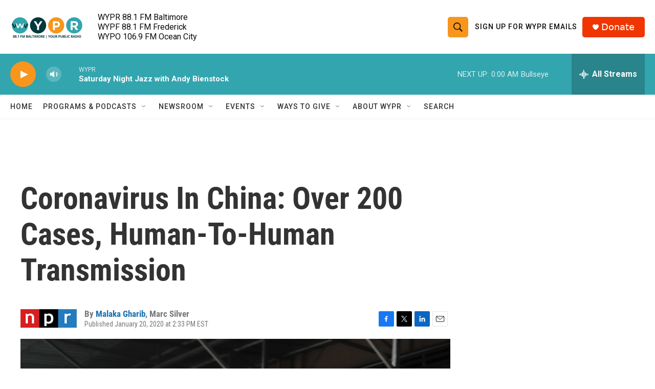

--- FILE ---
content_type: text/html; charset=utf-8
request_url: https://www.google.com/recaptcha/api2/aframe
body_size: 181
content:
<!DOCTYPE HTML><html><head><meta http-equiv="content-type" content="text/html; charset=UTF-8"></head><body><script nonce="8i771Lo5PimaIibGSJ1ULA">/** Anti-fraud and anti-abuse applications only. See google.com/recaptcha */ try{var clients={'sodar':'https://pagead2.googlesyndication.com/pagead/sodar?'};window.addEventListener("message",function(a){try{if(a.source===window.parent){var b=JSON.parse(a.data);var c=clients[b['id']];if(c){var d=document.createElement('img');d.src=c+b['params']+'&rc='+(localStorage.getItem("rc::a")?sessionStorage.getItem("rc::b"):"");window.document.body.appendChild(d);sessionStorage.setItem("rc::e",parseInt(sessionStorage.getItem("rc::e")||0)+1);localStorage.setItem("rc::h",'1768706508753');}}}catch(b){}});window.parent.postMessage("_grecaptcha_ready", "*");}catch(b){}</script></body></html>